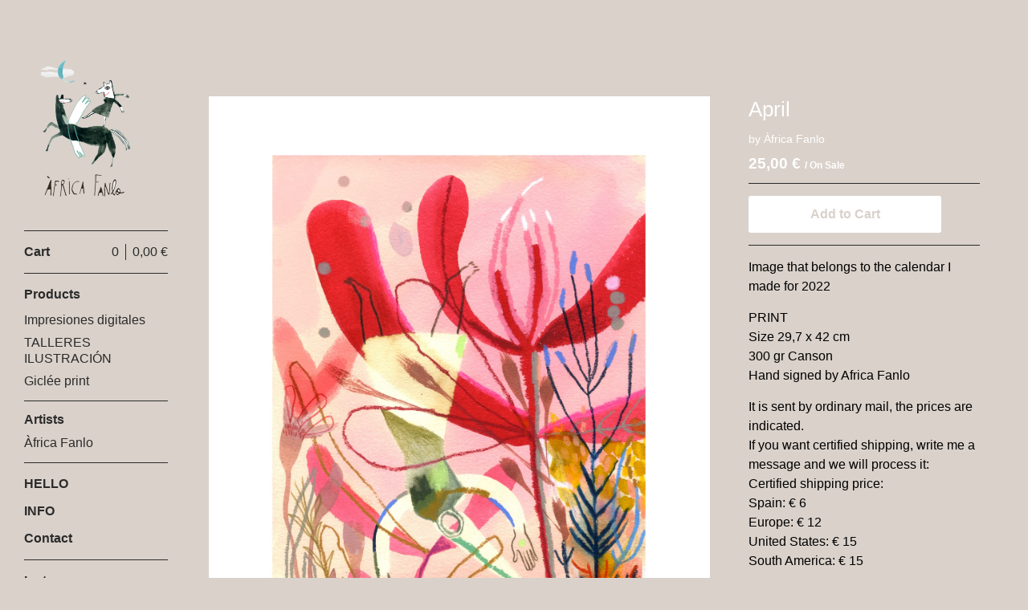

--- FILE ---
content_type: text/html; charset=utf-8
request_url: http://africafanlo.bigcartel.com/product/april
body_size: 4891
content:
<!DOCTYPE html>
<html>
  <head>
    <title>April | Africa Fanlo</title>
    <meta charset="utf-8">
    <meta name="viewport" content="width=device-width, initial-scale=1">
    <link href="/theme_stylesheets/195080898/1638142336/theme.css" media="screen" rel="stylesheet" type="text/css">

    <!-- Served from Big Cartel Storefront -->
<!-- Big Cartel generated meta tags -->
<meta name="generator" content="Big Cartel" />
<meta name="author" content="Africa Fanlo" />
<meta name="description" content="Image that belongs to the calendar I made for 2022 PRINT Size 29,7 x 42 cm 300 gr Canson Hand signed by Africa Fanlo It is sent by ordinary mail,..." />
<meta name="referrer" content="strict-origin-when-cross-origin" />
<meta name="product_id" content="85623321" />
<meta name="product_name" content="April" />
<meta name="product_permalink" content="april" />
<meta name="theme_name" content="Sidecar" />
<meta name="theme_version" content="1.9.12" />
<meta property="og:type" content="product" />
<meta property="og:site_name" content="Africa Fanlo" />
<meta property="og:title" content="April" />
<meta property="og:url" content="http://africafanlo.bigcartel.com/product/april" />
<meta property="og:description" content="Image that belongs to the calendar I made for 2022 PRINT Size 29,7 x 42 cm 300 gr Canson Hand signed by Africa Fanlo It is sent by ordinary mail,..." />
<meta property="og:image" content="https://assets.bigcartel.com/product_images/324961947/04-Abril.jpg?auto=format&amp;fit=max&amp;h=1200&amp;w=1200" />
<meta property="og:image:secure_url" content="https://assets.bigcartel.com/product_images/324961947/04-Abril.jpg?auto=format&amp;fit=max&amp;h=1200&amp;w=1200" />
<meta property="og:price:amount" content="25.00" />
<meta property="og:price:currency" content="EUR" />
<meta property="og:availability" content="instock" />
<meta name="twitter:card" content="summary_large_image" />
<meta name="twitter:title" content="April" />
<meta name="twitter:description" content="Image that belongs to the calendar I made for 2022 PRINT Size 29,7 x 42 cm 300 gr Canson Hand signed by Africa Fanlo It is sent by ordinary mail,..." />
<meta name="twitter:image" content="https://assets.bigcartel.com/product_images/324961947/04-Abril.jpg?auto=format&amp;fit=max&amp;h=1200&amp;w=1200" />
<!-- end of generated meta tags -->

<!-- Big Cartel generated link tags -->
<link rel="canonical" href="http://africafanlo.bigcartel.com/product/april" />
<link rel="alternate" href="http://africafanlo.bigcartel.com/products.xml" type="application/rss+xml" title="Product Feed" />
<link rel="icon" href="/favicon.svg" type="image/svg+xml" />
<link rel="icon" href="/favicon.ico" type="image/x-icon" />
<link rel="apple-touch-icon" href="/apple-touch-icon.png" />
<!-- end of generated link tags -->

<!-- Big Cartel generated structured data -->
<script type="application/ld+json">
{"@context":"https://schema.org","@type":"BreadcrumbList","itemListElement":[{"@type":"ListItem","position":1,"name":"Home","item":"http://africafanlo.bigcartel.com/"},{"@type":"ListItem","position":2,"name":"Products","item":"http://africafanlo.bigcartel.com/products"},{"@type":"ListItem","position":3,"name":"Impresiones digitales","item":"http://africafanlo.bigcartel.com/category/impresiones-digitales"},{"@type":"ListItem","position":4,"name":"April","item":"http://africafanlo.bigcartel.com/product/april"}]}
</script>
<script type="application/ld+json">
{"@context":"https://schema.org/","@type":"Product","name":"April","url":"http://africafanlo.bigcartel.com/product/april","description":"Image that belongs to the calendar I made for 2022\n\nPRINT\nSize 29,7 x 42 cm \n300 gr Canson\nHand signed by Africa Fanlo\n\nIt is sent by ordinary mail, the prices are indicated.\nIf you want certified shipping, write me a message and we will process it:\nCertified shipping price:\nSpain: € 6\nEurope: € 12\nUnited States: € 15\nSouth America: € 15\n\nSe envía por correo ordinario, los precios están indicados.\nSi quieres envío certificado escríbeme un mensaje y lo tramitamos :\nPrecio envio certificado:\nSpain: 6€\nEuropa: 12€\nUnited States: 15€\nSouth America: 15€\n","sku":"85623321","image":["https://assets.bigcartel.com/product_images/324961947/04-Abril.jpg?auto=format\u0026fit=max\u0026h=1200\u0026w=1200"],"brand":{"@type":"Brand","name":"Africa Fanlo"},"offers":[{"@type":"Offer","name":"April","url":"http://africafanlo.bigcartel.com/product/april","sku":"329784690","price":"25.0","priceCurrency":"EUR","priceValidUntil":"2026-11-14","availability":"https://schema.org/InStock","itemCondition":"NewCondition","additionalProperty":[{"@type":"PropertyValue","propertyID":"item_group_id","value":"85623321"}]}]}
</script>

<!-- end of generated structured data -->

<script>
  window.bigcartel = window.bigcartel || {};
  window.bigcartel = {
    ...window.bigcartel,
    ...{"account":{"id":341873,"host":"africafanlo.bigcartel.com","bc_host":"africafanlo.bigcartel.com","currency":"EUR","country":{"code":"ES","name":"Spain"}},"theme":{"name":"Sidecar","version":"1.9.12","colors":{"button_hover_background_color":null,"primary_text_color":null,"link_text_color":"#FFFFFF","background_color":"#d9d1ca","link_hover_color":null,"button_background_color":null,"button_text_color":null}},"checkout":{"payments_enabled":true,"paypal_merchant_id":"WCYCV7AACPJ9A"},"product":{"id":85623321,"name":"April","permalink":"april","position":11,"url":"/product/april","status":"active","created_at":"2022-01-05T15:59:12.000Z","has_password_protection":false,"images":[{"url":"https://assets.bigcartel.com/product_images/324961947/04-Abril.jpg?auto=format\u0026fit=max\u0026h=1000\u0026w=1000","width":3513,"height":4712}],"price":25.0,"default_price":25.0,"tax":0.0,"on_sale":true,"description":"Image that belongs to the calendar I made for 2022\r\n\r\nPRINT\r\nSize 29,7 x 42 cm \r\n300 gr Canson\r\nHand signed by Africa Fanlo\r\n\r\nIt is sent by ordinary mail, the prices are indicated.\r\nIf you want certified shipping, write me a message and we will process it:\r\nCertified shipping price:\r\nSpain: € 6\r\nEurope: € 12\r\nUnited States: € 15\r\nSouth America: € 15\r\n\r\nSe envía por correo ordinario, los precios están indicados.\r\nSi quieres envío certificado escríbeme un mensaje y lo tramitamos :\r\nPrecio envio certificado:\r\nSpain: 6€\r\nEuropa: 12€\r\nUnited States: 15€\r\nSouth America: 15€\r\n","has_option_groups":false,"options":[{"id":329784690,"name":"April","price":25.0,"sold_out":false,"has_custom_price":false,"option_group_values":[],"isLowInventory":true,"isAlmostSoldOut":true}],"artists":[{"id":258819,"name":"Àfrica Fanlo","permalink":"africa-fanlo","url":"/artist/africa-fanlo"}],"categories":[{"id":7130793,"name":"Impresiones digitales","permalink":"impresiones-digitales","url":"/category/impresiones-digitales"}],"option_groups":[]},"page":{"type":"product"}}
  }
</script>
<script async src="https://www.paypal.com/sdk/js?client-id=AbPSFDwkxJ_Pxau-Ek8nKIMWIanP8jhAdSXX5MbFoCq_VkpAHX7DZEbfTARicVRWOVUgeUt44lu7oHF-&merchant-id=WCYCV7AACPJ9A&currency=EUR&components=messages,buttons" data-partner-attribution-id="BigCartel_SP_PPCP" data-namespace="PayPalSDK"></script>
<style type="text/css">.bc-product-video-embed { width: 100%; max-width: 640px; margin: 0 auto 1rem; } .bc-product-video-embed iframe { aspect-ratio: 16 / 9; width: 100%; border: 0; }</style>
<script type="text/javascript">
  var _bcaq = _bcaq || [];
  _bcaq.push(['_setUrl','stats1.bigcartel.com']);_bcaq.push(['_trackVisit','341873']);_bcaq.push(['_trackProduct','85623321','341873']);
  (function() {
    var bca = document.createElement('script'); bca.type = 'text/javascript'; bca.async = true;
    bca.src = '/stats.min.js';
    var s = document.getElementsByTagName('script')[0]; s.parentNode.insertBefore(bca, s);
  })();
</script>
<script src="/assets/currency-formatter-e6d2ec3fd19a4c813ec8b993b852eccecac4da727de1c7e1ecbf0a335278e93a.js"></script>
  </head>

  <body id="product" class="theme" data-search="false">
    <div class="wrapper">
      <aside class="sidebar">
        <div>
          <header>
            <a href="/" title="Africa Fanlo" class="logo  image " >
              
                <img src="https://assets.bigcartel.com/theme_images/54646355/nou_logo_afrix_2016_ok.png?auto=format&fit=max&w=300}}" alt="Africa Fanlo Home" width="150" />
              
            </a>
          </header>

          <nav role="navigation" aria-label="Main">
            <section>
              <div class="title">
                <a href="/cart" class="cart ">
                  <b>Cart</b>
                  <span class="total"><span data-currency-amount="0" data-currency-code="EUR">0,00 <span class="currency_sign">&euro;</span></span></span>
                  <span class="count">0</span>
                </a>
              </div>
            </section>

            <section>
              <div class="title">
                <a href="/products" class="">
                  Products
                </a>
              </div>

              

              <ul>
                
                  <li>
                    <a href="/category/impresiones-digitales" class="">
                      Impresiones digitales
                    </a>
                  </li>
                
                  <li>
                    <a href="/category/talleres-ilustracion" class="">
                      TALLERES ILUSTRACIÓN
                    </a>
                  </li>
                
                  <li>
                    <a href="/category/giclee-print" class="">
                      Giclée print
                    </a>
                  </li>
                
              </ul>
            </section>

            
              <section>
                <div class="title">Artists</div>

                <ul>
                  
                    <li>
                      <a href="/artist/africa-fanlo" class="page ">
                        Àfrica Fanlo
                      </a>
                    </li>
                  
                </ul>
              </section>
            

            <section>
              <ul>
                
                  <li class="title">
                    <a href="/about" class="">
                      HELLO
                    </a>
                  </li>
                
                  <li class="title">
                    <a href="/info" class="">
                      INFO
                    </a>
                  </li>
                
                <li class="title">
                  <a href="/contact" class="">
                    Contact
                  </a>
                </li>
              </ul>
            </section>

            
              <section>
                <ul>
                  
                    <li class="title"><a target="_blank" title="Instagram" href="https://www.instagram.com/africafanlo/?hl=es">Instagram</a></li>
                  
                  
                  
                    <li class="title"><a target="_blank" title="Facebook" href="https://www.facebook.com/africafanloillustration?locale=es_ES%2F">Facebook</a></li>
                  
                  
                  
                  
                    <li class="title"><a href="http://www.africafanlo.com">Back to Site</a></li>
                  
                </ul>
              </section>
            
          </nav>
        </div>

        <footer>
          <div class="bigcartel-credit"><a href="https://www.bigcartel.com/?utm_source=bigcartel&utm_medium=storefront&utm_campaign=341873&utm_term=africafanlo" data-bc-hook="attribution" rel="nofollow">Powered by Big Cartel</a></div>
        </footer>
      </aside>

      <main class="main overlay">
        <header>
          <button class="menu" aria-label="Open menu"><b></b></button>
          <a href="/" title="Africa Fanlo Home" class="logo">Africa Fanlo</a>
          <a href="/cart" class="cart" aria-label="View cart">0</a>
        </header>
        
          <div class="page product_detail">
  <div class="gallery desktop-gallery" style="max-width: 3513px ">
    <a href="https://assets.bigcartel.com/product_images/324961947/04-Abril.jpg?auto=format&fit=max&w=2000" class="fancybox" rel="group">
      <img src="https://assets.bigcartel.com/product_images/324961947/04-Abril.jpg?auto=format&fit=max&w=1500" alt="April">
    </a>
    <ul>
      
    </ul>
  </div>
  <div class="gallery mobile_only">
    <img src="https://assets.bigcartel.com/product_images/324961947/04-Abril.jpg?auto=format&fit=max&w=1500" alt="April" class="mobile_gallery_viewer">
    <ul class="mobile_gallery">
      
        
      
    </ul>
  </div>
  <div class="detail">
    <h1>April</h1>
    
      <p class="artists"> by 
      
      Àfrica Fanlo
      
      </p>
    

    <p class="price">
      
        <span data-currency-amount="25.0" data-currency-code="EUR">25,00 <span class="currency_sign">&euro;</span></span>
      
      
      
        <i>/ On Sale</i>
      
    </p>

    
      <form method="post" class="add product-form show-sold-out" action="/cart" accept-charset="utf8">
        <input type="hidden" name="utf8" value='✓'>
        
          <input type="hidden" name="cart[add][id]" id="option" value="329784690" />
        
        <button class="button add add-to-cart-button" name="submit" type="submit" data-add-title="Add to Cart" data-sold-title="Sold out">Add to Cart</button>
        
        
      </form>
    

    
      <div class="description">
        <p>Image that belongs to the calendar I made for 2022</p>
<p>PRINT
<br />Size 29,7 x 42 cm 
<br />300 gr Canson
<br />Hand signed by Africa Fanlo</p>
<p>It is sent by ordinary mail, the prices are indicated.
<br />If you want certified shipping, write me a message and we will process it:
<br />Certified shipping price:
<br />Spain: € 6
<br />Europe: € 12
<br />United States: € 15
<br />South America: € 15</p>
<p>Se envía por correo ordinario, los precios están indicados.
<br />Si quieres envío certificado escríbeme un mensaje y lo tramitamos :
<br />Precio envio certificado:
<br />Spain: 6€
<br />Europa: 12€
<br />United States: 15€
<br />South America: 15€</p>
      </div>
    

    
      
          <div class="availability">
            <h2 class="availability-header">Availability</h2>
            <ul>
              
                <li>
                  
                  <span class="inventory-status">
                    
                      100%
                    
                  </span>
                  <span class="inventory-level-background" style="width:100%;"></span>
                </li>
              
            </ul>
          </div>
      
    
  </div>
</div>

        
      </main>
    </div>

    <script src="//ajax.googleapis.com/ajax/libs/jquery/3.4.1/jquery.min.js" type="text/javascript"></script>
    <script src="https://assets.bigcartel.com/api/6/api.eur.js?v=1" type="text/javascript"></script>
    <script src="https://assets.bigcartel.com/theme_assets/3/1.9.12/theme.js?v=1" type="text/javascript"></script>
    <script type="text/javascript">
      var formatMoney = Format.money;
      Format.money = function(number) {
        
          return formatMoney(number, true, true, false);
        
      };

      Store.gridOptions = {
        layoutMode: 'fitRows',
      };

      Store.addToCartMessages = {
        addToCart: 'Add to Cart',
        addingToCart: 'Adding&hellip;',
        addedToCart: 'Added!'
      };

      
    </script>
    
      <script>
        var show_sold_out_product_options = 'true';
        Product.find('april', processProduct)
      </script>
    
  <script defer src="https://static.cloudflareinsights.com/beacon.min.js/vcd15cbe7772f49c399c6a5babf22c1241717689176015" integrity="sha512-ZpsOmlRQV6y907TI0dKBHq9Md29nnaEIPlkf84rnaERnq6zvWvPUqr2ft8M1aS28oN72PdrCzSjY4U6VaAw1EQ==" data-cf-beacon='{"rayId":"99e91dcacfa74603","version":"2025.9.1","serverTiming":{"name":{"cfExtPri":true,"cfEdge":true,"cfOrigin":true,"cfL4":true,"cfSpeedBrain":true,"cfCacheStatus":true}},"token":"44d6648085c9451aa740849b0372227e","b":1}' crossorigin="anonymous"></script>
</body>
</html>


--- FILE ---
content_type: text/css; charset=utf-8
request_url: http://africafanlo.bigcartel.com/theme_stylesheets/195080898/1638142336/theme.css
body_size: 7090
content:
/*! fancyBox v2.1.4 fancyapps.com | fancyapps.com/fancybox/#license */

.fancybox-wrap,
.fancybox-skin,
.fancybox-outer,
.fancybox-inner,
.fancybox-image,
.fancybox-wrap iframe,
.fancybox-wrap object,
.fancybox-nav,
.fancybox-nav span,
.fancybox-tmp
{
  padding: 0;
  margin: 0;
  border: 0;
  outline: none;
  vertical-align: top;
}

.fancybox-wrap {
  position: absolute;
  top: 0;
  left: 0;
  z-index: 8020;
}

.fancybox-skin {
  position: relative;
  background: transparent;
  color: #444;
  text-shadow: none;
  -webkit-border-radius: 4px;
     -moz-border-radius: 4px;
          border-radius: 4px;
}

.fancybox-opened {
  z-index: 8030;
}

.fancybox-outer, .fancybox-inner {
  position: relative;
}

.fancybox-inner {
  overflow: hidden;
}

.fancybox-type-iframe .fancybox-inner {
  -webkit-overflow-scrolling: touch;
}

.fancybox-error {
  color: #444;
  font: 14px/20px "Helvetica Neue",Helvetica,Arial,sans-serif;
  margin: 0;
  padding: 15px;
  white-space: nowrap;
}

.fancybox-image, .fancybox-iframe {
  display: block;
  width: 100%;
  height: 100%;
}

.fancybox-image {
  max-width: 100%;
  max-height: 100%;
}

.fancybox-close, .fancybox-prev span, .fancybox-next span {
  background-repeat: no-repeat;
  background-position: 0 0;
  background-size: 22px 22px;
  display: block;
  height: 22px;
  overflow: hidden;
  text-indent: -999px;
  width: 22px;
}

#fancybox-loading {
  background-image: url("https://assets.bigcartel.com/theme_assets/3/1.9.12/images/loading_spinner.gif");
  position: fixed;
  top: 50%;
  left: 50%;
  margin-top: -11px;
  margin-left: -11px;
  background-position: 0 0;
  opacity: 1;
  cursor: pointer;
  z-index: 8060;
  width: 23px;
  height: 23px;
}

.fancybox-close {
  background-image: url("https://assets.bigcartel.com/theme_assets/3/1.9.12/images/remove.png");
  position: absolute;
  top: 15px;
  right: -32px;
  width: 36px;
  height: 36px;
  cursor: pointer;
  z-index: 8040;
}

.lt-ie9 .fancybox-close {
  background: url("https://assets.bigcartel.com/theme_assets/3/1.9.12/images/remove1x.png") 0 0 no-repeat;
}

.fancybox-nav {
  position: absolute;
  top: 0;
  width: 40%;
  height: 100%;
  cursor: pointer;
  text-decoration: none;
  background: transparent url("https://assets.bigcartel.com/theme_assets/3/1.9.12/images/blank.gif"); /* helps IE */
  -webkit-tap-highlight-color: rgba(0,0,0,0);
  z-index: 8040;
}

.fancybox-prev {
  left: 0;
}

.fancybox-next {
  right: 0;
}

.fancybox-nav span {
  position: absolute;
  top: 50%;
  width: 22px;
  height: 22px;
  margin-top: -11px;
  cursor: pointer;
  z-index: 8040;
  visibility: hidden;
}

.fancybox-prev span {
  background-image: url("https://assets.bigcartel.com/theme_assets/3/1.9.12/images/left_arrow.png");
  left: 16px;
}

.lt-ie9 .fancybox-prev span {
  background: url("https://assets.bigcartel.com/theme_assets/3/1.9.12/images/left_arrow1x.png") 0 0 no-repeat;
}


.fancybox-next span {
  background-image: url("https://assets.bigcartel.com/theme_assets/3/1.9.12/images/right_arrow.png");
  right: 16px;
}

.lt-ie9 .fancybox-next span {
  background: url("https://assets.bigcartel.com/theme_assets/3/1.9.12/images/right_arrow1x.png") 0 0 no-repeat;
}

.fancybox-nav:hover span {
  visibility: visible;
}

.fancybox-tmp {
  position: absolute;
  top: -99999px;
  left: -99999px;
  visibility: hidden;
  max-width: 99999px;
  max-height: 99999px;
  overflow: visible !important;
}

/* Overlay helper */

.fancybox-lock {
  overflow: hidden;
}

.fancybox-overlay {
  position: absolute;
  top: 0;
  left: 0;
  overflow: hidden;
  display: none;
  z-index: 8010;
  background: url("https://assets.bigcartel.com/theme_assets/3/1.9.12/images/fancybox_overlay.png");
}

.fancybox-overlay-fixed {
  position: fixed;
  bottom: 0;
  right: 0;
}

.fancybox-lock .fancybox-overlay {
  overflow: auto;
  overflow-y: scroll;
}

/* Title helper */

.fancybox-title {
  visibility: hidden;
  font: normal 13px/20px "Helvetica Neue",Helvetica,Arial,sans-serif;
  position: relative;
  text-shadow: none;
  z-index: 8050;
}

.fancybox-opened .fancybox-title {
  visibility: visible;
}

.fancybox-title-float-wrap {
  position: absolute;
  bottom: 0;
  right: 50%;
  margin-bottom: -35px;
  z-index: 8050;
  text-align: center;
}

.fancybox-title-float-wrap .child {
  display: inline-block;
  margin-right: -100%;
  padding: 2px 20px;
  background: transparent; /* Fallback for web browsers that doesn't support RGBa */
  background: rgba(0, 0, 0, 0.8);
  -webkit-border-radius: 15px;
     -moz-border-radius: 15px;
          border-radius: 15px;
  text-shadow: 0 1px 2px #222;
  color: #FFF;
  font-weight: bold;
  line-height: 24px;
  white-space: nowrap;
}

.fancybox-title-outside-wrap {
  position: relative;
  margin-top: 10px;
  color: #fff;
}

.fancybox-title-inside-wrap {
  padding-top: 10px;
}

.fancybox-title-over-wrap {
  position: absolute;
  bottom: 0;
  left: 0;
  color: #fff;
  padding: 10px;
  background: #000;
  background: rgba(0, 0, 0, .8);
}
/**** Isotope Filtering ****/


.isotope-item {
  z-index: 2;
}

.isotope-hidden.isotope-item {
  pointer-events: none;
  z-index: 1;
}

/**** Isotope CSS3 transitions ****/

.isotope,
.isotope .isotope-item {
  -webkit-transition-duration: 0.8s;
     -moz-transition-duration: 0.8s;
      -ms-transition-duration: 0.8s;
       -o-transition-duration: 0.8s;
          transition-duration: 0.8s;
}

.isotope {
  -webkit-transition-property: height, width;
     -moz-transition-property: height, width;
      -ms-transition-property: height, width;
       -o-transition-property: height, width;
          transition-property: height, width;
}

.isotope .isotope-item {
  -webkit-transition-property: -webkit-transform, opacity;
     -moz-transition-property:    -moz-transform, opacity;
      -ms-transition-property:     -ms-transform, opacity;
       -o-transition-property:      -o-transform, opacity;
          transition-property:         transform, opacity;
}

/**** disabling Isotope CSS3 transitions ****/

.isotope.no-transition,
.isotope.no-transition .isotope-item,
.isotope .isotope-item.no-transition {
  -webkit-transition-duration: 0s;
     -moz-transition-duration: 0s;
      -ms-transition-duration: 0s;
       -o-transition-duration: 0s;
          transition-duration: 0s;
}
html, body, div, span, applet, object, iframe,
h1, h2, h3, h4, h5, h6, p, blockquote, pre,
a, abbr, acronym, address, big, cite, code,
del, dfn, em, img, ins, kbd, q, s, samp,
small, strike, strong, sub, sup, tt, var,
b, u, i, center,
dl, dt, dd, ol, ul, li,
fieldset, form, label, legend,
table, caption, tbody, tfoot, thead, tr, th, td,
article, aside, canvas, details, embed,
figure, figcaption, footer, header, hgroup,
menu, nav, output, ruby, section, summary,
time, mark, audio, video {
  margin: 0;
  padding: 0;
  border: 0;
  font: inherit;
  font-size: 100%;
  vertical-align: baseline;
}

html {
  line-height: 1;
}

ol, ul {
  list-style: none;
}

table {
  border-collapse: collapse;
  border-spacing: 0;
}

caption, th, td {
  text-align: left;
  font-weight: normal;
  vertical-align: middle;
}

q, blockquote {
  quotes: none;
}
q:before, q:after, blockquote:before, blockquote:after {
  content: "";
  content: none;
}

a img {
  border: none;
}

article, aside, details, figcaption, figure, footer, header, hgroup, menu, nav, section, summary {
  display: block;
}

/* @group responsive breakpoints */
/* @end */
.loaded a, .loaded .main .button, .main .loaded .button, .loaded .sidebar form.search label, .sidebar form.search .loaded label, .loaded .overlay .products_list .product .product_info, .overlay .products_list .product .loaded .product_info, .loaded .infinite-scroll-message p, .infinite-scroll-message .loaded p {
  -webkit-transition: opacity 0.2s ease, color 0.2s ease, background-color 0.2s ease;
  -moz-transition: opacity 0.2s ease, color 0.2s ease, background-color 0.2s ease;
  -o-transition: opacity 0.2s ease, color 0.2s ease, background-color 0.2s ease;
  transition: opacity 0.2s ease, color 0.2s ease, background-color 0.2s ease;
}

.main, form.contact .contact-field {
  zoom: 1;
}
.main:after, form.contact .contact-field:after {
  display: block;
  visibility: hidden;
  height: 0;
  clear: both;
  content: ".";
}

@-webkit-keyframes spin {
  0% {
    -webkit-transform: rotate(0deg);
    -moz-transform: rotate(0deg);
    -ms-transform: rotate(0deg);
    -o-transform: rotate(0deg);
    transform: rotate(0deg);
  }

  100% {
    -webkit-transform: rotate(360deg);
    -moz-transform: rotate(360deg);
    -ms-transform: rotate(360deg);
    -o-transform: rotate(360deg);
    transform: rotate(360deg);
  }
}

@-moz-keyframes spin {
  0% {
    -webkit-transform: rotate(0deg);
    -moz-transform: rotate(0deg);
    -ms-transform: rotate(0deg);
    -o-transform: rotate(0deg);
    transform: rotate(0deg);
  }

  100% {
    -webkit-transform: rotate(360deg);
    -moz-transform: rotate(360deg);
    -ms-transform: rotate(360deg);
    -o-transform: rotate(360deg);
    transform: rotate(360deg);
  }
}

@-o-keyframes spin {
  0% {
    -webkit-transform: rotate(0deg);
    -moz-transform: rotate(0deg);
    -ms-transform: rotate(0deg);
    -o-transform: rotate(0deg);
    transform: rotate(0deg);
  }

  100% {
    -webkit-transform: rotate(360deg);
    -moz-transform: rotate(360deg);
    -ms-transform: rotate(360deg);
    -o-transform: rotate(360deg);
    transform: rotate(360deg);
  }
}

@keyframes spin {
  0% {
    -webkit-transform: rotate(0deg);
    -moz-transform: rotate(0deg);
    -ms-transform: rotate(0deg);
    -o-transform: rotate(0deg);
    transform: rotate(0deg);
  }

  100% {
    -webkit-transform: rotate(360deg);
    -moz-transform: rotate(360deg);
    -ms-transform: rotate(360deg);
    -o-transform: rotate(360deg);
    transform: rotate(360deg);
  }
}

/* @group base */
* {
  -webkit-box-sizing: border-box;
  -moz-box-sizing: border-box;
  box-sizing: border-box;
  -webkit-font-smoothing: antialiased;
}

body,
html {
  height: 100%;
  min-height: 100%;
  min-width: 200px;
}

body {
  background-color: #d9d1ca;
  background-image:  none ;
  background-repeat: repeat;
  color: #000000;
  font-family: "Helvetica Neue", Helvetica, Arial, sans-serif;
  font-size: 16px;
  text-rendering: optimizeLegibility;
  -webkit-font-smoothing: subpixel-antialiased !important;
}
@media screen and (max-width: 765px) {
  body {
    background-color: #d9d1ca;
    overflow-x: hidden;
  }
}
body.working {
  cursor: progress !important;
}

.wrapper {
  height: 100%;
  min-height: 100%;
  position: relative;
}
@media screen and (min-width: 765px) {
  .wrapper:after {
    background: transparent;
    content: "";
    display:  none ;
    height: 100%;
    left: 0;
    min-height: 100%;
    position: fixed;
    top: 0;
    width: 209px;
    z-index: 1;
  }
}
@media screen and (min-width: 765px) and (max-width: 765px) {
  .wrapper:after {
    display: none;
  }
}

a {
  text-decoration: none;
}

h1,
h2,
h3,
h4,
h5,
h6 {
  color: #FFFFFF;
  font-family: "Helvetica Neue", Helvetica, Arial, sans-serif;
  font-weight: 400;
  margin-bottom: 30px;
}

h1 {
  font-size: 26px;
  line-height: 1.3em;
}

h2 {
  font-size: 18px;
}

h3 {
  font-size: 16px;
}

h4 {
  font-size: 14px;
}

h5 {
  font-size: 12px;
}

h6 {
  font-size: 11px;
}

p {
  margin-bottom: 15px;
}

sup,
sub {
  font-size: 12px;
  vertical-align: text-top;
}

sub {
  vertical-align: text-bottom;
}

pre code,
code {
  font-family: "Courier New", Courier, Monospace !important;
  font-weight: 700;
}

blockquote {
  width: auto;
  font-style: italic;
  margin: 15px;
  padding: 10px;
}
blockquote:before, blockquote:after {
  display: inline;
  content: "\201C";
  font-size: 14px;
}
blockquote:after {
  content: "\201D";
}

small {
  display: block;
  font-size: 13px;
  font-weight: 400;
  margin-bottom: 15px;
}

i,
em {
  font-style: italic;
}

blockquote p {
  display: inline;
}

b,
strong {
  font-weight: 700;
}

hr {
  border-bottom-color: #2B2B2B;
  border-bottom-style: solid;
  border-bottom-width: 1px;
  height: 1px;
  margin: 15px 0;
  width: 100%;
}

/* @end */
/* @group forms */
.main .button {
  background-color: #FFFFFF;
  -webkit-border-radius: 3px;
  -moz-border-radius: 3px;
  -ms-border-radius: 3px;
  -o-border-radius: 3px;
  border-radius: 3px;
  border: none;
  color: #d9d1ca !important;
  cursor: pointer;
  font-family: Helvetica;
  font-size: 16px;
  font-weight: 700;
  display: -moz-inline-stack;
  display: inline-block;
  vertical-align: middle;
  *vertical-align: auto;
  zoom: 1;
  *display: inline;
  padding: 14px 32px;
  text-align: center;
}
.main .button.minimal-button {
  background: none;
  color: #FFFFFF !important;
  border: none;
  font-size: 14px;
  padding: 0;
}
.main .button.minimal-button:not(:disabled):hover, .main .button.minimal-button:not(:disabled):active, .main .button.minimal-button:not(:disabled):focus {
  color: #FFFFFF;
  background: none;
  text-decoration: underline;
}
.main .button:disabled, .main .button.disabled {
  cursor: not-allowed;
  opacity: 0.3;
}
.main .button:not(:disabled):hover, .main .button:not(:disabled):active, .main .button:not(:disabled):focus {
  background-color: #edc226;
  color: #d9d1ca;
}

select {
  font-size: 16px;
}

input[type=text],
textarea {
  appearance: none;
  -webkit-appearance: none;
  background: white;
  border: 1px solid #bfbfbf;
  -webkit-border-radius: 3px;
  -moz-border-radius: 3px;
  -ms-border-radius: 3px;
  -o-border-radius: 3px;
  border-radius: 3px;
  font-family: Helvetica;
  height: 32px;
  padding: 6px 10px;
}
input[type=text]:focus,
textarea:focus {
  -webkit-box-shadow: 0 0 5px #FFFFFF inset;
  -moz-box-shadow: 0 0 5px #FFFFFF inset;
  box-shadow: 0 0 5px #FFFFFF inset;
}
@media screen and (max-width: 765px) {
  input[type=text],
  textarea {
    height: 40px;
  }
}

textarea {
  padding: 10px;
}

/* @end */
/* @group errors */
.errors {
  background-color: #950f1e;
  -webkit-border-radius: 3px;
  -moz-border-radius: 3px;
  -ms-border-radius: 3px;
  -o-border-radius: 3px;
  border-radius: 3px;
  color: white;
  margin-bottom: 30px;
}
@media screen and (max-width: 765px) {
  .errors {
    margin: 16px 0;
  }
}
.errors li {
  font-size: 16px;
  font-weight: 700;
  height: auto !important;
  line-height: 1.5em;
  padding: 15px !important;
}

/* @end */
/* @group standalone pages (maintenance, checkout, etc) */
.standalone {
  height: auto;
  margin: 0 auto;
  max-width: 360px;
  padding-top: 120px;
  text-align: center;
}
.standalone h2 {
  margin-bottom: 10px;
}

/* @end */
/* @group responsive utility classes */
.mobile_only {
  display: none;
}
@media screen and (max-width: 765px) {
  .mobile_only {
    display: block;
  }
}

.not_mobile {
  display: block;
}
@media screen and (max-width: 765px) {
  .not_mobile {
    display: none;
  }
}

/* @end */
/* @group sidebar */
.sidebar {
  background-color: transparent;
  float: left;
  height: 100%;
  padding: 57px 30px 0;
  position:  fixed ;
  -webkit-transform: translateZ(0);
  -moz-transform: translateZ(0);
  -ms-transform: translateZ(0);
  -o-transform: translateZ(0);
  transform: translateZ(0);
  width: 239px;
  z-index: 100;
}
@media screen and (max-width: 765px) {
  .sidebar {
    border-right-color: #2B2B2B;
    border-right-style: solid;
    border-right-width: 1px;
    display: none;
    min-height: 100%;
    padding: 0 24px;
    position: absolute;
    width: 272px;
    z-index: 1;
  }
  .show_menu .sidebar {
    display: block;
  }
}
.sidebar > div {
  min-height:  100% ;
  margin-bottom: -94px;
}
@media screen and (max-width: 765px) {
  .sidebar > div {
    margin-bottom: 0;
    min-height: 0;
  }
}
.sidebar > div:after {
  content: "";
  display: block;
  height: 94px;
}
@media screen and (max-width: 765px) {
  .sidebar > div:after {
    display: none;
  }
}
.sidebar a {
  color: #2B2B2B;
}
.sidebar a:hover, .sidebar a.current {
  color: #2be3da;
}
.sidebar header {
  margin-bottom: 35px;
  overflow: hidden;
  width: 150px;
}
@media screen and (max-width: 765px) {
  .sidebar header {
    margin: 14px 0;
    width: 100%;
  }
}
.sidebar header .logo {
  display: block;
  font-size: 24px;
  font-weight: 700;
  line-height: 1.2em;
  word-wrap: break-word;
}
.sidebar header .logo img {
  display: block;
  width: 100%;
}
.sidebar form.search {
  color: #2B2B2B;
  cursor: pointer;
  height: 24px;
  padding: 3px 0 5px;
  position: relative;
}
@media screen and (max-width: 765px) {
  .sidebar form.search {
    height: 28px;
    padding-top: 5px;
  }
}
.sidebar form.search:hover label {
  color: #2be3da;
}
.sidebar form.search.focus label {
  filter: progid:DXImageTransform.Microsoft.Alpha(Opacity=0);
  opacity: 0;
}
.sidebar form.search label {
  cursor: pointer;
  display: block;
  font-size: 16px;
  filter: progid:DXImageTransform.Microsoft.Alpha(Opacity=100);
  opacity: 1;
  position: absolute;
  top: 2px;
  z-index: 1;
}
@media screen and (max-width: 765px) {
  .sidebar form.search label {
    top: 6px;
  }
}
.sidebar form.search input[type=text] {
  border: none;
  background: transparent;
  color: #FFFFFF;
  cursor: pointer;
  font-family: "Helvetica Neue", Helvetica, Arial, sans-serif;
  font-size: 16px;
  height: auto;
  outline: 0;
  margin: 0;
  padding: 0;
  position: relative;
  width: 100%;
  z-index: 2;
}
.sidebar form.search input[type=text]:focus {
  -webkit-box-shadow: none;
  -moz-box-shadow: none;
  box-shadow: none;
}
.sidebar nav {
  font-size: 16px;
  line-height: 1.25em;
}
.sidebar nav section {
  border-top-color: #2B2B2B;
  border-top-style: solid;
  border-top-width: 1px;
  padding: 10px 0;
}
@media screen and (max-width: 765px) {
  .sidebar nav section {
    padding: 11px 0 6px;
  }
}
.sidebar nav .cart {
  display: -webkit-flex;
  display: -ms-flexbox;
  display: flex;
}
@media screen and (max-width: 765px) {
  .sidebar nav .cart {
    height: 30px;
  }
}
.sidebar nav .cart b {
  order: 1;
}
.sidebar nav .cart .total {
  margin-left: 8px;
  order: 3;
}
.sidebar nav .cart .count {
  margin-left: auto;
  order: 2;
}
.sidebar nav .cart .total, .sidebar nav .cart .count {
  border-left-color: #2B2B2B;
  border-left-style: solid;
  border-left-width: 1px;
  font-weight: normal;
  display: -moz-inline-stack;
  display: inline-block;
  vertical-align: middle;
  *vertical-align: auto;
  zoom: 1;
  *display: inline;
  padding-left: 8px;
}
.sidebar nav .cart .total .currency_sign, .sidebar nav .cart .count .currency_sign {
  border: none;
  display: inline;
  margin: 0;
  padding: 0;
}
.sidebar nav .cart .total:last-child, .sidebar nav .cart .count:last-child {
  border-left: none;
}
.sidebar nav .title,
.sidebar nav .title a {
  color: #2B2B2B;
  font-size: 16px;
  font-weight: bold;
  padding: 3px 0;
}
.sidebar nav .title:not(:last-child) {
  margin-bottom: 2px;
}
.sidebar nav .title a:hover, .sidebar nav .title a.current {
  color: #2be3da;
}
.sidebar nav a {
  display: block;
  padding: 4px 0;
}
.sidebar footer {
  height: 94px;
  padding: 40px 0 30px;
}
.sidebar footer .bigcartel-credit a {
  background: url(https://assets.bigcartel.com/theme_assets/3/1.9.12/images/bc_badge.png) no-repeat;
  -webkit-background-size: 100% 100%;
  -moz-background-size: 100% 100%;
  -o-background-size: 100% 100%;
  background-size: 100% 100%;
  display: block;
  float: left;
  text-indent: 100%;
  overflow: hidden;
  white-space: nowrap;
  width: 79px;
  height: 24px;
}

/* @end */
/* @group main */
.main {
  padding: 60px 0 0 0;
  width: 100%;
}
@media screen and (max-width: 765px) {
  .main {
    background-color: #d9d1ca;
    background-image:  none ;
    background-repeat: repeat;
    border-left-color: #2B2B2B;
    border-left-style: solid;
    border-left-width: 1px;
    -webkit-box-sizing: content-box;
    -moz-box-sizing: content-box;
    box-sizing: content-box;
    left: 0;
    min-height: 100%;
    padding: 0;
    position: relative;
    -webkit-transition: all 0.25s ease-out;
    -moz-transition: all 0.25s ease-out;
    -o-transition: all 0.25s ease-out;
    transition: all 0.25s ease-out;
    -webkit-transform: translateX(-1px);
    -moz-transform: translateX(-1px);
    -ms-transform: translateX(-1px);
    -o-transform: translateX(-1px);
    transform: translateX(-1px);
    width: 100%;
    z-index: 2;
  }
  .show_menu .main {
    -webkit-transform: translateX(271px);
    -moz-transform: translateX(271px);
    -ms-transform: translateX(271px);
    -o-transform: translateX(271px);
    transform: translateX(271px);
  }
}
.main a,
.main a:visited {
  color: #FFFFFF;
}
.main a:hover,
.main a:visited:hover {
  color: #edc226;
}
.main header {
  background-color: transparent;
  border-bottom-color: #2B2B2B;
  border-bottom-style: solid;
  border-bottom-width: 1px;
  display: none;
  height: 55px;
  position: relative;
  text-align: center;
  width: 100%;
}
@media screen and (max-width: 765px) {
  .main header {
    display: -webkit-flex;
    display: -ms-flexbox;
    display: flex;
    -ms-flex-align: center;
    -webkit-align-items: center;
    align-items: center;
    -ms-flex-pack: justify;
    -webkit-justify-content: space-between;
    justify-content: space-between;
    padding: 0 16px;
  }
}
.main header .logo {
  -webkit-transform: translateX(-50%);
  -moz-transform: translateX(-50%);
  -ms-transform: translateX(-50%);
  -o-transform: translateX(-50%);
  transform: translateX(-50%);
  color: #2B2B2B;
  font-size: 18px;
  font-weight: 700;
  left: 50%;
  line-height: 55px;
  overflow: hidden;
  padding: 0;
  position: absolute;
  text-align: center;
  text-overflow: ellipsis;
  white-space: nowrap;
  width: 70%;
}
.main header .cart {
  background: #2B2B2B;
  -webkit-border-radius: 50%;
  -moz-border-radius: 50%;
  -ms-border-radius: 50%;
  -o-border-radius: 50%;
  border-radius: 50%;
  color: #d9d1ca;
  font-size: 15px;
  font-weight: bold;
  height: 34px;
  line-height: 34px;
  padding: 0;
  text-align: center;
  width: 34px;
}
.main header .menu {
  background: none;
  border: none;
  display: block;
  height: 55px;
  left: -10px;
  padding: 10px;
  position: relative;
  width: 55px;
}
.main header .menu b,
.main header .menu b:before,
.main header .menu b:after {
  background: #2B2B2B;
  display: block;
  height: 2px;
  margin: 0;
  position: absolute;
  top: 50%;
  width: 27px;
}
.main header .menu b:before,
.main header .menu b:after {
  content: "";
}
.main header .menu b:before {
  top: -8px;
}
.main header .menu b:after {
  top: 8px;
}
.main .page {
  margin: 0 60px 0 260px;
  min-width: 500px;
  padding-bottom: 60px;
  width: auto;
}
@media screen and (max-width: 1023px) {
  .main .page {
    min-width: 0;
  }
}
@media screen and (max-width: 765px) {
  .main .page {
    margin: 0;
  }
}
.main h1 {
  height: 60px;
  margin: 0;
}
@media screen and (max-width: 765px) {
  .main h1 {
    height: auto;
    margin-bottom: 0;
    padding: 13px 16px 0;
  }
}
@media screen and (max-width: 765px) {
  .main h1.noproducts {
    padding: 20px 16px;
  }
}

.visuallyhidden {
  border: 0;
  clip: rect(0 0 0 0);
  height: 1px;
  margin: -1px;
  overflow: hidden;
  padding: 0;
  position: absolute;
  width: 1px;
}

/* @end */
.page.home {
  margin: 0 30px 0 260px;
  padding-top: 60px;
}
@media screen and (max-width: 765px) {
  .page.home {
    margin: 0;
    padding-top: 0;
  }
}

.page.products {
  margin: 0 30px 0 260px;
}
@media screen and (max-width: 765px) {
  .page.products {
    margin: 0;
  }
  .page.products h1 {
    padding-top: 23px;
  }
}

.products_list {
  display: -webkit-flex;
  display: -ms-flexbox;
  display: flex;
  -webkit-flex-wrap: wrap;
  -ms-flex-wrap: wrap;
  flex-wrap: wrap;
  margin: 0 -15px;
}
.products_list.grid {
  display: -webkit-flex;
  display: -ms-flexbox;
  display: flex;
  -webkit-flex-wrap: wrap;
  -ms-flex-wrap: wrap;
  flex-wrap: wrap;
}
@media screen and (max-width: 765px) {
  .products_list {
    margin: 32px 16px;
  }
}
@media screen and (max-width: 480px) {
  .products_list {
    margin: 32px 0 0;
  }
}
.products_list .product img {
  display: block;
  max-width: 100%;
  width: 100%;
}
.products_list .product {
  max-width:  420px ;
  width: 100%;
  padding: 0 15px 30px;
  overflow: hidden;
  position: relative;
  -webkit-transform: translateZ(0);
  -moz-transform: translateZ(0);
  -ms-transform: translateZ(0);
  -o-transform: translateZ(0);
  transform: translateZ(0);
}
@media screen and (max-width: 1023px) {
  .products_list .product {
    max-width:  100% ;
  }
}
@media screen and (max-width: 765px) {
  .products_list .product {
    max-width:  100% ;
  }
}
.products_list .product a {
  display: block;
  position: relative;
  -webkit-font-smoothing: antialiased;
}
.overlay .products_list .product a:hover .product_info, .overlay .products_list .product a:focus .product_info {
  filter: progid:DXImageTransform.Microsoft.Alpha(Opacity=100);
  opacity: 1;
}
.products_list .product .product_info {
  font-size: 14px;
  font-weight: 700;
  line-height: 1.5em;
  padding: 15px 0;
  text-align: center;
}
.products_list .product .product_info span {
  margin: 0;
}
@media screen and (max-width: 765px) {
  .products_list .product .product_info {
    color: #FFFFFF;
    padding-top: 16px;
  }
}
.products_list .product .product_info .product_name {
  display: block;
  font-weight: bold;
}
.overlay .products_list .product .product_info {
  display: -webkit-flex;
  display: -ms-flexbox;
  display: flex;
  -ms-flex-pack: center;
  -webkit-justify-content: center;
  justify-content: center;
  -ms-flex-align: center;
  -webkit-align-items: center;
  align-items: center;
  -webkit-flex-direction: column;
  -ms-flex-direction: column;
  flex-direction: column;
  background-color: #FFFFFF;
  color: #d9d1ca;
  height: 100%;
  left: 0;
  filter: progid:DXImageTransform.Microsoft.Alpha(Opacity=0);
  opacity: 0;
  padding: 15px;
  position: absolute;
  top: 0;
  width: 100%;
}
.overlay .products_list .product .product_info .product_name,
.overlay .products_list .product .product_info .sale,
.overlay .products_list .product .product_info .price {
  font-weight: 700;
}
@media screen and (max-width: 765px) {
  .overlay .products_list .product .product_info .product_name,
  .overlay .products_list .product .product_info .sale,
  .overlay .products_list .product .product_info .price {
    color: #d9d1ca;
  }
}
@media screen and (max-width: 765px) {
  .overlay .products_list .product .product_info {
    background-color: transparent;
    filter: progid:DXImageTransform.Microsoft.Alpha(Opacity=100);
    opacity: 1;
    padding: 5px 0;
    position: static;
  }
  .overlay .products_list .product .product_info > div {
    display: block;
    height: auto;
    margin-bottom: 0;
    width: auto;
  }
  .overlay .products_list .product .product_info .product_name,
  .overlay .products_list .product .product_info .sale,
  .overlay .products_list .product .product_info .price {
    color: #FFFFFF;
    padding: 5px 0 0;
  }
  .overlay .products_list .product .product_info .product_name {
    font-weight: bold;
  }
}

.pagination {
  display: none;
}

.page-load-status {
  letter-spacing: 2px;
  margin-top: 25px;
  text-align: center;
}

.infinite-scroll-message {
  display: none;
}
.infinite-scroll-message p {
  color: ;
  font-family: Helvetica;
  text-align: center;
  margin: 0 auto;
}

.product_detail {
  padding-top: 60px;
}
.product_detail select {
  margin-bottom: 18px;
}
.product_detail .add-to-cart-button {
  display: block;
  max-width: 240px;
  width: 100%;
}
.product_detail .reset-selection-button-container {
  max-width: 240px;
  text-align: center;
  width: 100%;
}
@media screen and (max-width: 765px) {
  .product_detail .reset-selection-button-container {
    max-width: 100%;
  }
}
.product_detail button.reset-selection-button {
  display: none;
  height: auto;
  max-width: 100%;
  line-height: normal;
  margin: 20px auto 0;
  padding: 4px;
  width: auto;
}
@media screen and (max-width: 765px) {
  .product_detail {
    padding: 24px 16px;
  }
}
.product_detail .gallery {
  float: left;
  max-width: 500px;
  position: relative;
  width: 65%;
}
@media screen and (max-width: 765px) {
  .product_detail .gallery.desktop-gallery {
    display: none;
  }
}
.product_detail .gallery img {
  display: block;
  max-width: 100%;
  width: 100%;
}
@media screen and (max-width: 1023px) {
  .product_detail .gallery {
    float: none;
    margin-bottom: 25px;
    max-width: none;
    width: 100%;
  }
}
.product_detail .gallery ul {
  display: -webkit-flex;
  display: -ms-flexbox;
  display: flex;
  -ms-flex-pack: center;
  -webkit-justify-content: center;
  justify-content: center;
  margin: 10px -5px;
  text-align: center;
}
.product_detail .gallery ul li {
  -webkit-transition: all 0.15s linear;
  -moz-transition: all 0.15s linear;
  -o-transition: all 0.15s linear;
  transition: all 0.15s linear;
  padding: 0 5px;
  max-width: 20%;
}
@media screen and (max-width: 765px) {
  .product_detail .gallery ul li {
    max-width: 25%;
  }
}
.product_detail .gallery ul li.active {
  filter: progid:DXImageTransform.Microsoft.Alpha(Opacity=25);
  opacity: 0.25;
}
.product_detail .detail {
  float: left;
  margin-left: 5%;
  max-width: 390px;
  width: 30%;
}
@media screen and (max-width: 1023px) {
  .product_detail .detail {
    float: none;
    margin-bottom: 25px;
    margin-left: 0;
    max-width: none;
    width: 100%;
  }
}
.product_detail .detail h1 {
  height: auto;
  margin-bottom: 10px;
}
@media screen and (max-width: 765px) {
  .product_detail .detail h1 {
    padding: 0;
  }
}
.product_detail .detail .artists {
  color: #FFFFFF;
  font-size: 14px;
  line-height: 1.5;
  margin-bottom: 0;
}
@media screen and (max-width: 765px) {
  .product_detail .detail .artists {
    display: inline;
  }
  .product_detail .detail .artists:after {
    content: "/ ";
  }
}
.product_detail .detail .price {
  color: #FFFFFF;
  font-size: 19px;
  font-weight: 700;
  margin: 10px 0;
}
@media screen and (max-width: 765px) {
  .product_detail .detail .price {
    display: inline;
    font-weight: normal;
    margin: 0;
  }
}
.product_detail .detail .price i {
  color: #FFFFFF;
  font-style: normal;
  font-size: 12px;
}
.product_detail .detail form {
  border-top-color: #2B2B2B;
  border-top-style: solid;
  border-top-width: 1px;
  margin-top: 15px;
  padding-top: 15px;
}
.product_detail .detail form p,
.product_detail .detail form select {
  min-width: 140px;
  max-width: 240px;
  width: 100%;
}
@media screen and (max-width: 765px) {
  .product_detail .detail form p,
  .product_detail .detail form select {
    max-width: none;
    min-width: none;
  }
}
@media screen and (max-width: 765px) {
  .product_detail .detail form .button {
    max-width: 100%;
    width: 100%;
  }
}
.product_detail .description {
  border-top-color: #2B2B2B;
  border-top-style: solid;
  border-top-width: 1px;
  margin-top: 15px;
  padding-bottom: 15px;
  padding-top: 15px;
}
.product_detail .description img {
  margin-bottom: 20px;
  max-width: 100%;
}
.product_detail .description *:last-child {
  margin-bottom: 0;
}
.product_detail .availability {
  border-top-color: #2B2B2B;
  border-top-style: solid;
  border-top-width: 1px;
  margin-top: 15px;
  padding-top: 15px;
}
.product_detail .availability .availability-header {
  font-size: 15px;
  margin-bottom: 0;
}
.product_detail .availability ul {
  margin-top: 15px;
}
.product_detail .availability li {
  display: -webkit-flex;
  display: -ms-flexbox;
  display: flex;
  font-size: 13px;
  font-weight: 700;
  margin-bottom: 5px;
  width: 100%;
  padding: 5px;
  position: relative;
}
.product_detail .availability .inventory-level-background {
  background-color: #FFFFFF;
  -webkit-border-radius: 3px;
  -moz-border-radius: 3px;
  -ms-border-radius: 3px;
  -o-border-radius: 3px;
  border-radius: 3px;
  color: #000000;
  height: 100%;
  left: 0;
  filter: progid:DXImageTransform.Microsoft.Alpha(Opacity=10);
  opacity: 0.1;
  position: absolute;
  top: 0;
}
.product_detail .availability .inventory-status {
  font-style: normal;
  margin-left: auto;
}
.product_detail #instant-checkout-button {
  margin-top: 10px;
  width: 100%;
  max-width: 240px;
}
@media screen and (max-width: 765px) {
  .product_detail #instant-checkout-button {
    max-width: 100%;
  }
}

.page.cart {
  max-width: 720px;
  min-width: 500px;
  margin: 0 60px 0 260px;
  width: auto;
}
@media screen and (max-width: 765px) {
  .page.cart {
    max-width: none;
    min-width: 0;
    margin: 0;
  }
  .page.cart h1 {
    padding-top: 23px;
  }
}
@media screen and (max-width: 765px) {
  .page.cart .cart_items {
    margin-top: 32px;
    padding: 0 16px;
  }
}
.page.cart .cart_items .cart_item {
  display: -webkit-flex;
  display: -ms-flexbox;
  display: flex;
  -ms-flex-pack: start;
  -webkit-justify-content: flex-start;
  justify-content: flex-start;
  -ms-flex-align: center;
  -webkit-align-items: center;
  align-items: center;
  border-top: 1px solid #2B2B2B;
  font-size: 16px;
  padding: 10px;
}
@media screen and (max-width: 1023px) {
  .page.cart .cart_items .cart_item {
    padding: 10px 0;
    width: 100%;
  }
}
.page.cart .cart_items .cart_item .cart_product_image_link {
  display: block;
  height: 70px;
  overflow: hidden;
  width: 70px;
}
@media screen and (max-width: 1023px) {
  .page.cart .cart_items .cart_item .cart_product_image_link {
    height: 60px;
    width: 60px;
  }
}
.page.cart .cart_items .cart_item .cart_product_image_link img {
  height: 100%;
  object-fit: cover;
  width: 100%;
}
.page.cart .cart_items .cart_item .cart_product_detail {
  line-height: 25px;
  padding: 0 50px 0 20px;
  width: 55%;
}
@media screen and (max-width: 1023px) {
  .page.cart .cart_items .cart_item .cart_product_detail {
    width: 50%;
  }
}
@media screen and (max-width: 765px) {
  .page.cart .cart_items .cart_item .cart_product_detail {
    padding: 0 30px 0 15px;
    width: 55%;
  }
}
.page.cart .cart_items .cart_item .item-quantity-label {
  border: 0;
  clip: rect(0 0 0 0);
  height: 1px;
  margin: -1px;
  overflow: hidden;
  padding: 0;
  position: absolute;
  width: 1px;
}
.page.cart .cart_items .cart_item input[type=text] {
  font-size: 16px;
  height: 36px;
  text-align: center;
  width: 50px;
}
.page.cart .cart_items .cart_item .cart_item_price {
  padding-left: 20px;
}
.page.cart .cart_items .cart_item .cart_item_remove {
  margin-left: auto;
}
.page.cart .cart_items .cart_item .cart_item_remove .remove-item {
  background: url(https://assets.bigcartel.com/theme_assets/3/1.9.12/images/remove.png) 0 0 no-repeat;
  border: none;
  -webkit-background-size: 24px 24px;
  -moz-background-size: 24px 24px;
  -o-background-size: 24px 24px;
  background-size: 24px 24px;
  cursor: pointer;
  height: 24px;
  text-indent: -9999px;
  width: 24px;
}
@media screen and (max-width: 765px) {
  .page.cart .cart_items .cart_item .cart_item_remove .remove-item {
    height: 28px;
    width: 28px;
    -webkit-background-size: 28px 28px;
    -moz-background-size: 28px 28px;
    -o-background-size: 28px 28px;
    background-size: 28px 28px;
  }
}
.page.cart .cart_items .cart_item .cart_item_remove .remove-item.loading {
  background: url(https://assets.bigcartel.com/theme_assets/3/1.9.12/images/loading.png) 0 0 no-repeat;
  -webkit-animation: spin 1s infinite linear;
  -moz-animation: spin 1s infinite linear;
  -o-animation: spin 1s infinite linear;
  animation: spin 1s infinite linear;
  -webkit-background-size: 24px 24px;
  -moz-background-size: 24px 24px;
  -o-background-size: 24px 24px;
  background-size: 24px 24px;
}
@media screen and (max-width: 765px) {
  .page.cart .cart_items .cart_item .cart_item_remove .remove-item.loading {
    -webkit-background-size: 28px 28px;
    -moz-background-size: 28px 28px;
    -o-background-size: 28px 28px;
    background-size: 28px 28px;
  }
}
@media screen and (max-width: 765px) {
  .page.cart .cart_footer {
    padding: 0 16px;
    width: 100%;
  }
}
.page.cart .cart_subtotal {
  display: -webkit-flex;
  display: -ms-flexbox;
  display: flex;
  -ms-flex-align: center;
  -webkit-align-items: center;
  align-items: center;
  border-top: 1px solid #2B2B2B;
  padding: 20px 10px;
}
@media screen and (max-width: 1023px) {
  .page.cart .cart_subtotal {
    padding: 20px 0;
  }
}
.page.cart .cart_subtotal_label {
  text-align: right;
  width: calc(70px + 55% + 50px);
}
@media screen and (max-width: 1023px) {
  .page.cart .cart_subtotal_label {
    text-align: right;
    width: 100%;
  }
}
.page.cart .cart_subtotal_amount {
  font-size: 24px;
  padding-left: 18px;
  text-align: left;
}
@media screen and (max-width: 765px) {
  .page.cart .cart_subtotal_amount {
    margin-left: auto;
    text-align: right;
  }
}
.page.cart .cart_submit {
  border-top: 1px solid #2B2B2B;
  padding: 20px;
  padding-left: calc(70px + 55% + 66px);
}
@media screen and (max-width: 1023px) {
  .page.cart .cart_submit {
    padding: 20px 0;
    text-align: right;
  }
}
@media screen and (max-width: 765px) {
  .page.cart .cart_submit {
    border-top: none;
    padding-left: 20px;
    text-align: center;
  }
  .page.cart .cart_submit button {
    width: 60%;
  }
}
.page.cart .cart_empty {
  font-size: 16px;
}
@media screen and (max-width: 765px) {
  .page.cart .cart_empty h1 {
    margin-bottom: 10px;
    padding-top: 29px;
  }
  .page.cart .cart_empty p {
    line-height: 1.5em;
    padding: 23px 16px;
  }
}

#contact .errors {
  max-width: 600px;
}
@media screen and (max-width: 765px) {
  #contact h1 {
    padding: 16px 16px 0;
  }
  #contact .errors {
    margin: 16px 16px 0;
    max-width: 100%;
  }
}

form.contact {
  max-width: 600px;
}
@media screen and (max-width: 765px) {
  form.contact {
    max-width: none;
    padding: 16px;
  }
}
form.contact .contact-field {
  border-top-color: #2B2B2B;
  border-top-style: solid;
  border-top-width: 1px;
  margin-top: 15px;
  padding-top: 15px;
}
@media screen and (max-width: 765px) {
  form.contact .contact-field {
    border: none;
    margin-top: 20px;
    padding-top: 0;
  }
  form.contact .contact-field:last-child {
    margin-top: 0;
  }
}
form.contact .contact-field:first-child {
  border: none;
  margin: 0;
  padding: 0;
}
form.contact label {
  display: block;
  font-size: 16px;
  font-weight: 700;
  margin-bottom: 10px;
}
form.contact input[type=text],
form.contact textarea {
  height: 44px;
  font-size: 16px;
  width: 100%;
}
form.contact textarea {
  height: 140px;
}
form.contact .captcha {
  margin-bottom: 0;
}
form.contact .recaptcha-note {
  display: block;
  font-size: 14px;
  margin-bottom: 15px;
}
@media screen and (max-width: 765px) {
  form.contact button {
    display: block;
    margin-top: 32px;
    width: 60%;
  }
}

.page.custom {
  max-width: 600px;
}
@media screen and (max-width: 765px) {
  .page.custom {
    max-width: none;
    padding: 0 16px 32px;
  }
}
@media screen and (max-width: 765px) {
  .page.custom h1 {
    height: 55px;
    padding: 29px 0 0;
    margin-bottom: 30px;
  }
}

.page.custom a,
.product_detail .description a {
  text-decoration: underline;
}
.page.custom h2,
.page.custom h3,
.page.custom h4,
.page.custom h5,
.page.custom h6,
.product_detail .description h2,
.product_detail .description h3,
.product_detail .description h4,
.product_detail .description h5,
.product_detail .description h6 {
  margin-bottom: 15px;
}
.page.custom p,
.page.custom ul,
.page.custom ol,
.page.custom dl,
.product_detail .description p,
.product_detail .description ul,
.product_detail .description ol,
.product_detail .description dl {
  font-size: 16px;
  line-height: 1.5em;
}
.page.custom ol,
.page.custom ul,
.product_detail .description ol,
.product_detail .description ul {
  padding-left: 2.5em;
  width: auto;
}
.page.custom ol,
.product_detail .description ol {
  list-style: decimal;
}
.page.custom ul,
.product_detail .description ul {
  list-style: disc;
}
.page.custom dl dt,
.product_detail .description dl dt {
  color: #FFFFFF;
  font-size: 16px;
  margin-bottom: 5px;
}
.page.custom dl dd,
.product_detail .description dl dd {
  margin-bottom: 15px;
}
.page.custom img,
.page.custom object,
.page.custom video,
.page.custom audio,
.page.custom iframe,
.page.custom embed,
.product_detail .description img,
.product_detail .description object,
.product_detail .description video,
.product_detail .description audio,
.product_detail .description iframe,
.product_detail .description embed {
  max-width: 100%;
  margin: 15px 0;
}
/*------------------------------------------------------------

Theme:  Sidecar
Author: Big Cartel
        http://bigcartel.com

        Big Cartel Stores CSS
        Copyright 2013 Big Cartel, LLC
        More info at: http://bigcartel.com

------------------------------------------------------------*/

/*


 */

/*============================================================
  Custom Styles - add and override styles below.
============================================================*/

